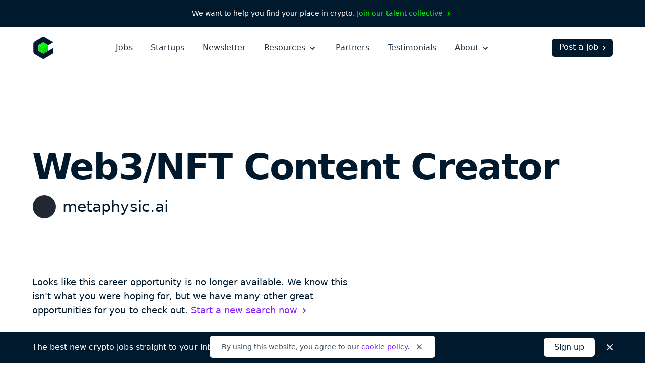

--- FILE ---
content_type: text/html; charset=utf-8
request_url: https://cryptocurrencyjobs.co/marketing/metaphysic-ai-web3-nft-content-creator/
body_size: 17951
content:
<!doctype html><html lang=en><head><meta charset=utf-8><meta content="IE=Edge" http-equiv=X-UA-Compatible><meta name=viewport content="width=device-width,initial-scale=1"><title>Web3/NFT Content Creator at metaphysic.ai - Cryptocurrency Jobs</title>
<meta name=description content="metaphysic.ai is looking to hire a Web3/NFT Content Creator to join their team. This is a full-time position that is 100% remote with no geographical restrictions. Work remotely from anywhere."><link rel=canonical href=https://cryptocurrencyjobs.co/marketing/metaphysic-ai-web3-nft-content-creator/><link rel=search href=/opensearch.xml type=application/opensearchdescription+xml title="Search Cryptocurrency Jobs"><link rel=preload as=style href="/css/styles.min.734e0b6772451ed169967c1b0093b5ad57a64acc38724930335955bd2c3e8659.css"><link rel=stylesheet href="/css/styles.min.734e0b6772451ed169967c1b0093b5ad57a64acc38724930335955bd2c3e8659.css"><style>@media screen and (max-width:640px){.navbar-burger.is-active>.icon-close,.navbar-menu.is-active{display:block!important}.navbar-burger.is-active>.icon-open{display:none!important}}</style><link rel=apple-touch-icon sizes=180x180 href=/favicons/apple-touch-icon.png><link rel=icon type=image/png sizes=32x32 href=/favicons/favicon-32x32.png><link rel=icon type=image/png sizes=16x16 href=/favicons/favicon-16x16.png><link rel=icon href=/favicons/favicon.ico><link rel=manifest href=/favicons/manifest.json><link rel=mask-icon href=/favicons/safari-pinned-tab.svg color=#01192d><meta name=theme-color content="#ffffff"><meta property="og:type" content="website"><meta property="og:site_name" content="Cryptocurrency Jobs"><meta property="og:title" content="Web3/NFT Content Creator at metaphysic.ai"><meta property="og:description" content="metaphysic.ai is looking to hire a Web3/NFT Content Creator to join their team. This is a full-time position that is 100% remote with no geographical restrictions. Work remotely from anywhere."><meta property="og:image" content="https://cryptocurrencyjobs.co/startups/assets/logos/placeholder.cc5728517d55a32c6989ad8e01d5eda488f5fa10ea9ce47110e0a49a07830ab7.jpg"><meta property="og:url" content="https://cryptocurrencyjobs.co/marketing/metaphysic-ai-web3-nft-content-creator/"><meta name=twitter:card content="summary"><meta name=twitter:site content="jobsincrypto"><meta name=twitter:creator content="@3reps"><meta name=twitter:dnt content="on"><script>window.minimalAnalytics={trackingId:"G-C8DXH0JDC3",autoTrack:!0}</script><script async src=/js/google-analytics.min.e5b48614096db3a7c6d2167a8db691c27d8e2249890b982a10a7e3055e7b31e6.js></script></head><body><div class="flex justify-center text-sm text-white font-medium bg-gray-900 px-4 sm:px-6 xl:px-0 py-2 sm:py-4"><div class="flex flex-wrap items-center leading-loose sm:leading-normal">We want to help you find your place in crypto.&nbsp;
<a class="text-green group hover:text-green-darkest transition-colors" href=/talent-collective/>Join our talent collective
<span class=group-hover:hidden aria-hidden=true><svg class="inline h-4 w-4" viewBox="0 0 20 20" fill="currentcolor"><path d="M7.293 14.707a1 1 0 010-1.414L10.586 10 7.293 6.707a1 1 0 011.414-1.414l4 4a1 1 0 010 1.414l-4 4a1 1 0 01-1.414.0z"/></svg>
</span><span class="hidden group-hover:inline" aria-hidden=true><svg class="inline h-4 w-4" viewBox="0 0 20 20" fill="currentcolor"><path d="M10.293 5.293a1 1 0 011.414.0l4 4a1 1 0 010 1.414l-4 4a1 1 0 01-1.414-1.414L12.586 11H5a1 1 0 110-2h7.586l-2.293-2.293a1 1 0 010-1.414z"/></svg></span></a></div></div><header id=header-nav class="bg-white py-5"><div class="lg:max-w-6xl mx-auto px-4 sm:px-6 xl:px-0"><div class="sm:flex sm:items-center"><div class="flex sm:flex-none items-center justify-between"><a href=/ aria-label=Homepage><img id=logo class="h-10 sm:h-11 w-10 sm:w-11" height=44 width=44 src=/images/cryptocurrency-jobs-logo.svg alt="Cryptocurrency Jobs">
<img id=navbar-logo class="hidden h-10 w-10" height=44 width=44 src=/images/cryptocurrency-jobs-logo-darkmode.svg alt="Cryptocurrency Jobs">
</a><button class="flex flex-column sm:hidden text-gray-900 cursor-pointer justify-end navbar-burger" aria-label="Open mobile navigation"><svg class="h-7 w-7 icon-open sm:ml-2 sm:-mr-1 pointer-events-none" aria-hidden="true" fill="currentcolor" height="32" width="32" viewBox="0 0 20 20"><path d="M3 5a1 1 0 011-1h12a1 1 0 110 2H4A1 1 0 013 5zm0 5a1 1 0 011-1h12a1 1 0 110 2H4a1 1 0 01-1-1zm0 5a1 1 0 011-1h12a1 1 0 110 2H4a1 1 0 01-1-1z"/></svg><svg class="hidden h-7 w-7 sm:ml-2 sm:-mr-1 icon-close pointer-events-none text-white" aria-hidden="true" fill="currentcolor" height="32" width="32" viewBox="0 0 20 20"><path d="M4.293 4.293a1 1 0 011.414.0L10 8.586l4.293-4.293a1 1 0 111.414 1.414L11.414 10l4.293 4.293a1 1 0 01-1.414 1.414L10 11.414l-4.293 4.293a1 1 0 01-1.414-1.414L8.586 10 4.293 5.707a1 1 0 010-1.414z"/></svg></button></div><div id=navigation class="hidden sm:flex sm:flex-grow navbar-menu"><nav class="sm:flex sm:items-center sm:mx-auto text-xl sm:text-base mt-16 sm:mt-0"><div class="py-3 sm:py-0"><a class="block text-white sm:text-gray-700 font-medium hover:opacity-75 transition-opacity" href=/>Jobs</a></div><div class="py-3 sm:py-0 sm:ml-4 md:ml-7 xl:ml-9"><a class="block text-white sm:text-gray-700 font-medium hover:opacity-75 transition-opacity" href=/startups/>Startups</a></div><div class="py-3 sm:py-0 sm:ml-4 md:ml-7 xl:ml-9"><a class="block text-white sm:text-gray-700 font-medium hover:opacity-75 transition-opacity" href=/newsletter/>Newsletter</a></div><div class="py-3 sm:py-0 dropdown inline-block sm:relative min-w-full sm:min-w-0 navbar-item z-10 sm:ml-4 md:ml-7 xl:ml-9"><button class="text-white sm:text-gray-700 font-medium dropdown-link inline-flex items-center justify-between menu-button navbar-link min-w-full sm:min-w-0 group focus-visible-only hover:opacity-75 transition-opacity" aria-expanded=false>
Resources
<span><svg class="inline h-6 sm:h-5 w-6 sm:w-5 sm:ml-0.5 md:ml-1 pointer-events-none group-hover:text-gray-200 sm:group-hover:text-current sm:group-hover:opacity-75 transition-opacity" fill="currentcolor" viewBox="0 0 20 20"><path d="M5.293 7.293a1 1 0 011.414.0L10 10.586l3.293-3.293a1 1 0 111.414 1.414l-4 4a1 1 0 01-1.414.0l-4-4a1 1 0 010-1.414z"/></svg></span></button><ul class="hidden sm:absolute dropdown-content sm:text-base font-normal sm:bg-white my-4 sm:mb-0 sm:mt-1 sm:px-5 sm:py-2 sm:shadow-md space-y-3 sm:space-y-0 sm:rounded-md lg:-left-5 sm:origin-top-right sm:right-0 w-100 sm:w-44 xl:w-48 sm:z-20"><li class="dropdown-item group"><a class="block dropdown-link navbar-item text-lg sm:text-base text-white sm:text-gray-600 sm:py-1 md:py-2 hover:text-gray-300 sm:hover:text-purple transition-colors" href=/blog/>Blog
<span class="hidden sm:inline float-right opacity-0 group-hover:opacity-100" aria-hidden=true><svg class="inline h-4 w-4 sm:ml-0.5 sm:md:ml-1" viewBox="0 0 20 20" fill="currentcolor"><path d="M10.293 5.293a1 1 0 011.414.0l4 4a1 1 0 010 1.414l-4 4a1 1 0 01-1.414-1.414L12.586 11H5a1 1 0 110-2h7.586l-2.293-2.293a1 1 0 010-1.414z"/></svg></span></a></li><li class="dropdown-item group"><a class="block dropdown-link navbar-item text-lg sm:text-base text-white sm:text-gray-600 sm:py-1 md:py-2 hover:text-gray-300 sm:hover:text-purple transition-colors" href=/newsletter/>Job Alerts
<span class="hidden sm:inline float-right opacity-0 group-hover:opacity-100" aria-hidden=true><svg class="inline h-4 w-4 sm:ml-0.5 sm:md:ml-1" viewBox="0 0 20 20" fill="currentcolor"><path d="M10.293 5.293a1 1 0 011.414.0l4 4a1 1 0 010 1.414l-4 4a1 1 0 01-1.414-1.414L12.586 11H5a1 1 0 110-2h7.586l-2.293-2.293a1 1 0 010-1.414z"/></svg></span></a></li><li class="dropdown-item group"><a class="block dropdown-link navbar-item text-lg sm:text-base text-white sm:text-gray-600 sm:py-1 md:py-2 hover:text-gray-300 sm:hover:text-purple transition-colors" href=/job-collections/>Job Collections
<span class="hidden sm:inline float-right opacity-0 group-hover:opacity-100" aria-hidden=true><svg class="inline h-4 w-4 sm:ml-0.5 sm:md:ml-1" viewBox="0 0 20 20" fill="currentcolor"><path d="M10.293 5.293a1 1 0 011.414.0l4 4a1 1 0 010 1.414l-4 4a1 1 0 01-1.414-1.414L12.586 11H5a1 1 0 110-2h7.586l-2.293-2.293a1 1 0 010-1.414z"/></svg></span></a></li><li class="dropdown-item group"><a class="block dropdown-link navbar-item text-lg sm:text-base text-white sm:text-gray-600 sm:py-1 md:py-2 hover:text-gray-300 sm:hover:text-purple transition-colors" href=/salaries/>Salaries
<span class="hidden sm:inline float-right opacity-0 group-hover:opacity-100" aria-hidden=true><svg class="inline h-4 w-4 sm:ml-0.5 sm:md:ml-1" viewBox="0 0 20 20" fill="currentcolor"><path d="M10.293 5.293a1 1 0 011.414.0l4 4a1 1 0 010 1.414l-4 4a1 1 0 01-1.414-1.414L12.586 11H5a1 1 0 110-2h7.586l-2.293-2.293a1 1 0 010-1.414z"/></svg></span></a></li><li class="dropdown-item group"><a class="block dropdown-link navbar-item text-lg sm:text-base text-white sm:text-gray-600 sm:py-1 md:py-2 hover:text-gray-300 sm:hover:text-purple transition-colors" href=/talent-collective/>Talent Collective
<span class="hidden sm:inline float-right opacity-0 group-hover:opacity-100" aria-hidden=true><svg class="inline h-4 w-4 sm:ml-0.5 sm:md:ml-1" viewBox="0 0 20 20" fill="currentcolor"><path d="M10.293 5.293a1 1 0 011.414.0l4 4a1 1 0 010 1.414l-4 4a1 1 0 01-1.414-1.414L12.586 11H5a1 1 0 110-2h7.586l-2.293-2.293a1 1 0 010-1.414z"/></svg></span></a></li></ul></div><div class="py-3 sm:py-0 sm:hidden lg:block sm:ml-4 md:ml-7 xl:ml-9"><a class="block text-white sm:text-gray-700 font-medium hover:opacity-75 transition-opacity" href=/partners/>Partners</a></div><div class="py-3 sm:py-0 sm:hidden lg:block sm:ml-4 md:ml-7 xl:ml-9"><a class="block text-white sm:text-gray-700 font-medium hover:opacity-75 transition-opacity" href=/testimonials/>Testimonials</a></div><div class="py-3 sm:py-0 dropdown inline-block sm:relative min-w-full sm:min-w-0 navbar-item z-10 sm:ml-4 md:ml-7 xl:ml-9"><button class="text-white sm:text-gray-700 font-medium dropdown-link inline-flex items-center justify-between menu-button navbar-link min-w-full sm:min-w-0 group focus-visible-only hover:opacity-75 transition-opacity" aria-expanded=false>
About
<span><svg class="inline h-6 sm:h-5 w-6 sm:w-5 sm:ml-0.5 md:ml-1 pointer-events-none group-hover:text-gray-200 sm:group-hover:text-current sm:group-hover:opacity-75 transition-opacity" fill="currentcolor" viewBox="0 0 20 20"><path d="M5.293 7.293a1 1 0 011.414.0L10 10.586l3.293-3.293a1 1 0 111.414 1.414l-4 4a1 1 0 01-1.414.0l-4-4a1 1 0 010-1.414z"/></svg></span></button><ul class="hidden sm:absolute dropdown-content sm:text-base font-normal sm:bg-white my-4 sm:mb-0 sm:mt-1 sm:px-5 sm:py-2 sm:shadow-md space-y-3 sm:space-y-0 sm:rounded-md lg:-left-5 sm:origin-top-right sm:right-0 w-100 sm:w-44 xl:w-48 sm:z-20"><li class="dropdown-item group"><a class="block dropdown-link navbar-item text-lg sm:text-base text-white sm:text-gray-600 sm:py-1 md:py-2 hover:text-gray-300 sm:hover:text-purple transition-colors" href=/about/>About Us
<span class="hidden sm:inline float-right opacity-0 group-hover:opacity-100" aria-hidden=true><svg class="inline h-4 w-4 sm:ml-0.5 sm:md:ml-1" viewBox="0 0 20 20" fill="currentcolor"><path d="M10.293 5.293a1 1 0 011.414.0l4 4a1 1 0 010 1.414l-4 4a1 1 0 01-1.414-1.414L12.586 11H5a1 1 0 110-2h7.586l-2.293-2.293a1 1 0 010-1.414z"/></svg></span></a></li><li class="dropdown-item group"><a class="block dropdown-link navbar-item text-lg sm:text-base text-white sm:text-gray-600 sm:py-1 md:py-2 hover:text-gray-300 sm:hover:text-purple transition-colors" href=/press/>Press
<span class="hidden sm:inline float-right opacity-0 group-hover:opacity-100" aria-hidden=true><svg class="inline h-4 w-4 sm:ml-0.5 sm:md:ml-1" viewBox="0 0 20 20" fill="currentcolor"><path d="M10.293 5.293a1 1 0 011.414.0l4 4a1 1 0 010 1.414l-4 4a1 1 0 01-1.414-1.414L12.586 11H5a1 1 0 110-2h7.586l-2.293-2.293a1 1 0 010-1.414z"/></svg></span></a></li><li class="hidden sm:block md:block lg:hidden dropdown-item group"><a class="block dropdown-link navbar-item text-lg sm:text-base text-white sm:text-gray-600 sm:py-1 md:py-2 hover:text-gray-300 sm:hover:text-purple transition-colors" href=/post-a-job/#pricing>Pricing
<span class="hidden sm:inline float-right opacity-0 group-hover:opacity-100" aria-hidden=true><svg class="inline h-4 w-4 sm:ml-0.5 sm:md:ml-1" viewBox="0 0 20 20" fill="currentcolor"><path d="M10.293 5.293a1 1 0 011.414.0l4 4a1 1 0 010 1.414l-4 4a1 1 0 01-1.414-1.414L12.586 11H5a1 1 0 110-2h7.586l-2.293-2.293a1 1 0 010-1.414z"/></svg></span></a></li><li class="hidden sm:block md:block lg:hidden dropdown-item group"><a class="block dropdown-link navbar-item text-lg sm:text-base text-white sm:text-gray-600 sm:py-1 md:py-2 hover:text-gray-300 sm:hover:text-purple transition-colors" href=/partners/>Partners
<span class="hidden sm:inline float-right opacity-0 group-hover:opacity-100" aria-hidden=true><svg class="inline h-4 w-4 sm:ml-0.5 sm:md:ml-1" viewBox="0 0 20 20" fill="currentcolor"><path d="M10.293 5.293a1 1 0 011.414.0l4 4a1 1 0 010 1.414l-4 4a1 1 0 01-1.414-1.414L12.586 11H5a1 1 0 110-2h7.586l-2.293-2.293a1 1 0 010-1.414z"/></svg></span></a></li><li class="dropdown-item group"><a class="block dropdown-link navbar-item text-lg sm:text-base text-white sm:text-gray-600 sm:py-1 md:py-2 hover:text-gray-300 sm:hover:text-purple transition-colors" href=/testimonials/>Testimonials
<span class="hidden sm:inline float-right opacity-0 group-hover:opacity-100" aria-hidden=true><svg class="inline h-4 w-4 sm:ml-0.5 sm:md:ml-1" viewBox="0 0 20 20" fill="currentcolor"><path d="M10.293 5.293a1 1 0 011.414.0l4 4a1 1 0 010 1.414l-4 4a1 1 0 01-1.414-1.414L12.586 11H5a1 1 0 110-2h7.586l-2.293-2.293a1 1 0 010-1.414z"/></svg></span></a></li><li class="dropdown-item group"><a class="block dropdown-link navbar-item text-lg sm:text-base text-white sm:text-gray-600 sm:py-1 md:py-2 hover:text-gray-300 sm:hover:text-purple transition-colors" href=https://x.com/jobsincrypto target=_blank rel=noopener>Twitter
<span class="hidden sm:inline float-right opacity-0 group-hover:opacity-100" aria-hidden=true><svg class="inline h-4 w-4 sm:ml-0.5 sm:md:ml-1" viewBox="0 0 20 20" fill="currentcolor"><path d="M10.293 5.293a1 1 0 011.414.0l4 4a1 1 0 010 1.414l-4 4a1 1 0 01-1.414-1.414L12.586 11H5a1 1 0 110-2h7.586l-2.293-2.293a1 1 0 010-1.414z"/></svg></span></a></li><li class="dropdown-item group"><a class="block dropdown-link navbar-item text-lg sm:text-base text-white sm:text-gray-600 sm:py-1 md:py-2 hover:text-gray-300 sm:hover:text-purple transition-colors" href=/contact/>Contact Us
<span class="hidden sm:inline float-right opacity-0 group-hover:opacity-100" aria-hidden=true><svg class="inline h-4 w-4 sm:ml-0.5 sm:md:ml-1" viewBox="0 0 20 20" fill="currentcolor"><path d="M10.293 5.293a1 1 0 011.414.0l4 4a1 1 0 010 1.414l-4 4a1 1 0 01-1.414-1.414L12.586 11H5a1 1 0 110-2h7.586l-2.293-2.293a1 1 0 010-1.414z"/></svg></span></a></li></ul></div></nav><div class="block navbar-item text-center mt-10 sm:mt-0 pb-12 sm:pb-0"><a class="block sm:flex sm:items-center text-lg sm:text-base sm:text-white font-medium bg-white sm:bg-gray-900 sm:hover:bg-gray-600 border border-transparent px-5 py-2.5 sm:pb-1.5 sm:pl-3.5 sm:pr-2 sm:pt-1 rounded-md group hover:bg-gray-200 transition-colors" href=/post-a-job/ onclick='trackInternalLink("Nav: Post a Job")'>Post a job
<span class=group-hover:hidden aria-hidden=true><svg class="inline h-4 w-4 ml-0.5 md:ml-1" viewBox="0 0 20 20" fill="currentcolor"><path d="M7.293 14.707a1 1 0 010-1.414L10.586 10 7.293 6.707a1 1 0 011.414-1.414l4 4a1 1 0 010 1.414l-4 4a1 1 0 01-1.414.0z"/></svg>
</span><span class="hidden group-hover:inline" aria-hidden=true><svg class="inline h-4 w-4 ml-0.5 md:ml-1" viewBox="0 0 20 20" fill="currentcolor"><path d="M10.293 5.293a1 1 0 011.414.0l4 4a1 1 0 010 1.414l-4 4a1 1 0 01-1.414-1.414L12.586 11H5a1 1 0 110-2h7.586l-2.293-2.293a1 1 0 010-1.414z"/></svg></span></a></div></div></div></div></header><main class=antialiased><div class="lg:max-w-6xl mx-auto px-4 sm:px-6 xl:px-0"><div class="pt-12 md:pt-32"><h1 class="text-4xl md:text-6xl lg:text-7xl text-gray-900 font-extrabold md:leading-tighter lg:leading-tighter tracking-tight break-words md:break-normal mt-6 md:mt-7">Web3/NFT Content Creator</h1><div class="flex items-center mt-3 md:mt-4"><div class=mr-3><img class="bg-white border border-gray-100 h-9 md:h-12 w-9 md:w-12 lazyload rounded-full" src=/startups/assets/logos/placeholder.cc5728517d55a32c6989ad8e01d5eda488f5fa10ea9ce47110e0a49a07830ab7.jpg srcset=[data-uri] data-sizes=auto data-src=/startups/assets/logos/placeholder.cc5728517d55a32c6989ad8e01d5eda488f5fa10ea9ce47110e0a49a07830ab7.jpg data-srcset="
                  /startups/assets/logos/placeholder.cc5728517d55a32c6989ad8e01d5eda488f5fa10ea9ce47110e0a49a07830ab7_hu_9f1cef5890a1e00d.jpg 48w,
                  /startups/assets/logos/placeholder.cc5728517d55a32c6989ad8e01d5eda488f5fa10ea9ce47110e0a49a07830ab7_hu_2717f77dda6b6855.jpg 96w" height=400 width=400 alt="metaphysic.ai logo"></div><h2 class="text-xl md:text-3xl text-gray-900 font-medium leading-none sm:leading-none md:leading-none break-words md:break-normal">metaphysic.ai</h2></div></div><div class="pb-20 pt-10 md:py-24 lg:py-28"><div class="max-w-prose col-span-3 mb-10"><div class="text-gray-900 sm:text-lg leading-relaxed"><p class=font-medium>Looks like this career opportunity is no longer available. We know this
isn't what you were hoping for, but we have many other great opportunities
for you to check out.
<a class="inline-flex items-center text-purple group hover:text-gray-900 transition-colors" href=/>Start a new search now
<span class=group-hover:hidden aria-hidden=true><svg class="inline h-5 w-5 sm:ml-0.5 md:ml-1" viewBox="0 0 20 20" fill="currentcolor"><path d="M7.293 14.707a1 1 0 010-1.414L10.586 10 7.293 6.707a1 1 0 011.414-1.414l4 4a1 1 0 010 1.414l-4 4a1 1 0 01-1.414.0z"/></svg>
</span><span class="hidden group-hover:inline" aria-hidden=true><svg class="inline h-5 w-5 sm:ml-0.5 md:ml-1" viewBox="0 0 20 20" fill="currentcolor"><path d="M10.293 5.293a1 1 0 011.414.0l4 4a1 1 0 010 1.414l-4 4a1 1 0 01-1.414-1.414L12.586 11H5a1 1 0 110-2h7.586l-2.293-2.293a1 1 0 010-1.414z"/></svg></span></a></p></div></div><div class="lg:max-w-5xl grid lg:grid-cols-4" style="grid-template-rows:auto 1fr"><div class="lg:col-span-3 row-start-2 lg:row-span-3 mt-20 lg:mt-0"><div class=prose><h2 id=about-us>About Us</h2><p>From the Metaverse and NFTs, to Hollywood movies and innovations in advertising, our AI technologies are helping creators move beyond the uncanny valley, generating hyperreal experiences and virtual identities, that people ❤️ !</p><p>Run by experienced Founders and backed by some of the top investors in the world, we&rsquo;ve only just started defining the next generation of ethical content creation on our mission to build the future of hyperreal synthetic media.</p><h2 id=the-role>The Role</h2><p>Metaphysic is looking for a NFT / Web 3.0 Multimedia Content Creator. We understand how important content is to building a great community — you&rsquo;ll be front and centre in crafting everything we work on, and your work will directly impact our success!</p><h2 id=responsibilities>Responsibilities</h2><ul><li>Generate and execute on content ideas to grow our community in creative, engaging ways</li><li>Create multimedia content for TikTok, & Twitter & Discord</li><li>Work with content creators and influencers to create highly engaging, channel appropriate content</li><li>Work internally with marketing, content, production and product teams to generate content & feedback</li><li>Manage content calendar across multiple channels (TikTok, & Twitter & Discord, etc.)</li><li>Run A/B tests - experiment and iterate on successful strategies</li><li>Other marketing related tasks, as required</li></ul><h2 id=required-experience>Required Experience ✅</h2><ul><li>2-5 years as a content creator preferably within the Web3 space</li><li>A portfolio of work with an ability to step into many different voices for brands / products ️</li><li>Experience using video editing and visual design software to create video and visual design elements for social media and other channels</li><li>Experience crafting engaging narratives and go-to-market media content strategies for a range of audiences across different channels (Discord, Twitter, Instagram, etc.)</li><li>Native or fluent English</li></ul><h2 id=about-you>About You</h2><ul><li>A proactive work ethic with a sense of humour</li><li>The ability to handle a high volume of deliverables simultaneously.</li><li>A passion for synthetic media, NFTs, and Web3 is a must - we want you to be as excited about the future of these revolutionary technologies as we are!</li></ul></div><div class="mt-14 md:mt-20"><span class="inline-block w-full sm:w-auto sm:w-auto cursor-not-allowed text-white font-semibold text-center bg-purple border border-transparent opacity-50 px-10 py-2.5 rounded-md">Apply now</span><p class="max-w-prose text-gray-600 italic leading-relaxed mt-4">Please let <span class=font-semibold>metaphysic.ai</span> know you found this position on Cryptocurrency Jobs as a way to support us so we can keep providing you with quality crypto jobs.</p></div></div><div class="lg:col-start-4 row-start-1 lg:row-start-1"><div><h3 class="text-xs text-gray-500 font-medium tracking-wide uppercase">Location</h3><ul class="text-gray-600 leading-relaxed mt-1"><li class=inline><a class="hover:text-purple transition-colors" href=/remote/>Remote</a></li></ul></div><div class=mt-6><h3 class="text-xs text-gray-500 font-medium tracking-wide uppercase">Job type</h3><ul class="text-gray-600 leading-relaxed mt-1"><li class=inline-block><a class="hover:text-purple transition-colors" href=/full-time/>Full-Time</a></li></ul></div><div class=mt-6><h3 class="text-xs text-gray-500 font-medium tracking-wide uppercase">Role</h3><div class="text-gray-600 mt-1"><a class="hover:text-purple transition-colors" href=/marketing/>Marketing</a></div></div><div class=mt-6><h3 class="text-xs text-gray-500 font-medium tracking-wide uppercase">Compensation</h3><div class="text-gray-600 mt-1"><span>£25K – £90K</span></div></div><div class=mt-6><h3 class="text-xs text-gray-500 font-medium tracking-wide uppercase">Keywords</h3><ul class="text-gray-600 leading-relaxed mt-1"><li class=inline>Content Creator</li><li class=inline><span aria-hidden=true>,</span>
<a class="hover:text-purple transition-colors" href=/content-marketing/>Content Marketing</a></li><li class=inline><span aria-hidden=true>,</span>
<a class="hover:text-purple transition-colors" href=/metaverse/>Metaverse</a></li><li class=inline><span aria-hidden=true>,</span>
<a class="hover:text-purple transition-colors" href=/nft/>NFT</a></li><li class=inline><span aria-hidden=true>,</span>
<a class="hover:text-purple transition-colors" href=/non-tech/>Non-Tech</a></li><li class=inline><span aria-hidden=true>,</span>
<a class="hover:text-purple transition-colors" href=/social-media-marketing/>Social Media Marketing</a></li><li class=inline><span aria-hidden=true>,</span>
<a class="hover:text-purple transition-colors" href=/web3/>Web3</a></li></ul></div><div class=mt-6><h3 class="text-xs text-gray-500 font-medium tracking-wide uppercase">Share</h3><ul class="text-gray-600 leading-relaxed mt-2"><li class="inline-block mr-3 md:mr-2"><a class="text-gray-500 hover:text-purple transition-colors" href="https://www.facebook.com/sharer/sharer.php?u=https%3a%2f%2fcryptocurrencyjobs.co%2fmarketing%2fmetaphysic-ai-web3-nft-content-creator%2f" target=_blank rel="noopener noreferrer"><svg class="h-5 w-5 lazyload rounded-md" aria-label="Facebook" role="img" viewBox="0 0 512 512"><rect fill="currentcolor" height="512" width="512" rx="15%"/><path fill="#fff" d="M355.6 330l11.4-74h-71v-48c0-20.2 9.9-40 41.7-40H370v-63s-29.3-5-57.3-5c-58.5.0-96.7 35.4-96.7 99.6V256h-65v74h65v182h80V330h59.6z"/></svg>
<span class=sr-only>Share on Facebook</span></a></li><li class="inline-block mr-3 md:mr-2"><a class="text-gray-500 hover:text-purple transition-colors" href="https://twitter.com/intent/tweet/?text=metaphysic.ai%20is%20hiring%20a%20remote%20Web3%2fNFT%20Content%20Creator&amp;url=https%3a%2f%2fcryptocurrencyjobs.co%2fmarketing%2fmetaphysic-ai-web3-nft-content-creator%2f&via=jobsincrypto" target=_blank rel="noopener noreferrer"><svg class="h-5 w-5 lazyload rounded-md" aria-label="Twitter" role="img" viewBox="0 0 512 512"><rect fill="currentcolor" height="512" width="512" rx="15%"/><path fill="#fff" d="M437 152a72 72 0 01-40 12 72 72 0 0032-40 72 72 0 01-45 17 72 72 0 00-122 65 2e2 2e2.0 01-145-74 72 72 0 0022 94 72 72 0 01-32-7 72 72 0 0056 69 72 72 0 01-32 1 72 72 0 0067 50A2e2 2e2.0 0193 368a2e2 2e2.0 00309-179 2e2 2e2.0 0035-37"/></svg>
<span class=sr-only>Share on Twitter</span></a></li><li class="inline-block mr-3 md:mr-2"><a class="text-gray-500 hover:text-purple transition-colors" href="https://www.linkedin.com/shareArticle?mini=true&amp;source=Cryptocurrency%20Jobs&amp;title=Web3%2fNFT%20Content%20Creator&amp;url=https%3a%2f%2fcryptocurrencyjobs.co%2fmarketing%2fmetaphysic-ai-web3-nft-content-creator%2f" target=_blank rel="noopener noreferrer"><svg class="h-5 w-5 rounded-md" fill="#fff" aria-label="LinkedIn" role="img" viewBox="0 0 512 512"><rect fill="currentcolor" height="512" width="512" rx="15%"/><circle cx="142" cy="138" r="37"/><path stroke="#fff" stroke-width="66" d="M244 194v198M142 194v198"/><path d="M276 282c0-20 13-40 36-40 24 0 33 18 33 45v105h66V279c0-61-32-89-76-89-34 0-51 19-59 32"/></svg>
<span class=sr-only>Share on LinkedIn</span></a></li><li class=inline-block><a class="text-gray-500 hover:text-purple transition-colors" href="/cdn-cgi/l/email-protection#[base64]" target=_blank rel="noopener noreferrer"><svg class="h-5 w-5 rounded-md" aria-label="Email" role="img" viewBox="0 0 512 512"><rect fill="currentcolor" height="512" width="512" rx="15%"/><rect fill="#fff" height="256" width="356" x="78" y="128" rx="8%"/><path fill="none" stroke="teal" stroke-width="20" d="M434 128 269 292c-7 8-19 8-26 0L78 128m0 256 129-128m227 128L305 256"/></svg>
<span class=sr-only>Share by Email</span></a></li></ul></div><div class=mt-12><span class="inline-block w-full sm:w-auto sm:w-auto cursor-not-allowed text-white font-semibold text-center bg-purple border border-transparent opacity-50 px-10 py-2.5 rounded-md">Apply now</span><p class="max-w-prose text-gray-600 italic leading-relaxed mt-4">Please let <span class=font-semibold>metaphysic.ai</span> know you found this position on Cryptocurrency Jobs as a way to support us so we can keep providing you with quality crypto jobs.</p></div></div><div class="lg:col-start-4 row-start-3 lg:row-start-2"><div class="mt-14 sm:mt-12"><h3 class="text-xs text-gray-500 font-medium tracking-wide uppercase">About metaphysic.ai</h3><div class="text-gray-600 mt-1"><p><a class="hover:text-purple transition-colors" href=https://metaphysic.ai/ target=_blank rel=noopener>Website</a></p></div></div><div class="hidden lg:block mt-10"><a class="inline-flex items-center text-gray-600 group hover:text-purple transition-colors" href=/>Back to all crypto jobs
<span class=group-hover:hidden aria-hidden=true><svg class="inline h-5 w-5 sm:ml-0.5 md:ml-1" viewBox="0 0 20 20" fill="currentcolor"><path d="M7.293 14.707a1 1 0 010-1.414L10.586 10 7.293 6.707a1 1 0 011.414-1.414l4 4a1 1 0 010 1.414l-4 4a1 1 0 01-1.414.0z"/></svg>
</span><span class="hidden group-hover:inline" aria-hidden=true><svg class="inline h-5 w-5 sm:ml-0.5 md:ml-1" viewBox="0 0 20 20" fill="currentcolor"><path d="M10.293 5.293a1 1 0 011.414.0l4 4a1 1 0 010 1.414l-4 4a1 1 0 01-1.414-1.414L12.586 11H5a1 1 0 110-2h7.586l-2.293-2.293a1 1 0 010-1.414z"/></svg></span></a></div></div></div></div></div><section class="bg-gray-50 py-20 md:py-24 lg:py-32"><div class="lg:max-w-6xl mx-auto px-4 sm:px-6 xl:px-0"><p class="md:text-lg text-gray-700 text-center">Not what you're looking for?</p><h2 class="text-3xl md:text-5xl lg:text-6xl text-gray-900 font-extrabold md:leading-tighter lg:leading-tighter text-center tracking-tight mt-1 md:mt-2">Check out these similar roles</h2><div class="grid grid-cols-1 sm:grid-cols-2 md:grid-cols-3 lg:grid-cols-4 gap-8 mt-16 md:mt-20"><a class="flex flex-col bg-white p-6 rounded-md shadow-md hover:shadow-lg transition-shadow" href=/marketing/redstone-cmo/><img class="h-12 md:h-14 w-12 md:w-14 bg-white border border-gray-100 lazyload rounded-full" src=/startups/assets/logos/redstone.02b76d0a3afb970d3eb400673417d11c3856af8bdf9e029d756955e02dedce76.jpeg srcset="[data-uri]" data-sizes=auto data-src=/startups/assets/logos/redstone.02b76d0a3afb970d3eb400673417d11c3856af8bdf9e029d756955e02dedce76.jpeg data-srcset="
                      /startups/assets/logos/redstone.02b76d0a3afb970d3eb400673417d11c3856af8bdf9e029d756955e02dedce76_hu_92709e4d7e8e7e92.jpeg 56w,
                      /startups/assets/logos/redstone.02b76d0a3afb970d3eb400673417d11c3856af8bdf9e029d756955e02dedce76_hu_17bb58f220be2f86.jpeg 112w" height=200 width=200 alt="metaphysic.ai logo"><h3 class="text-xl text-gray-800 font-bold leading-tight mt-8">CMO</h3><h4 class="flex-grow text-gray-600 mt-1">RedStone</h4></a><a class="flex flex-col bg-white p-6 rounded-md shadow-md hover:shadow-lg transition-shadow" href=/marketing/find-satoshi-lab-content-creator/><img class="h-12 md:h-14 w-12 md:w-14 bg-white border border-gray-100 lazyload rounded-full" src=/startups/assets/logos/find-satoshi-lab.19bceb974d40a165b027697697c59cf0058a74bff3c716ea4e915973068541d3.png srcset="[data-uri]" data-sizes=auto data-src=/startups/assets/logos/find-satoshi-lab.19bceb974d40a165b027697697c59cf0058a74bff3c716ea4e915973068541d3.png data-srcset="
                      /startups/assets/logos/find-satoshi-lab.19bceb974d40a165b027697697c59cf0058a74bff3c716ea4e915973068541d3_hu_2232e539508e8297.png 56w,
                      /startups/assets/logos/find-satoshi-lab.19bceb974d40a165b027697697c59cf0058a74bff3c716ea4e915973068541d3_hu_a3855695935d46f4.png 112w" height=400 width=400 alt="metaphysic.ai logo"><h3 class="text-xl text-gray-800 font-bold leading-tight mt-8">Content Creator</h3><h4 class="flex-grow text-gray-600 mt-1">Find Satoshi Lab</h4></a><a class="flex flex-col bg-white p-6 rounded-md shadow-md hover:shadow-lg transition-shadow" href=/marketing/green-dots-ct-native-writer-x-twitter/><img class="h-12 md:h-14 w-12 md:w-14 bg-white border border-gray-100 lazyload rounded-full" src=/startups/assets/logos/green-dots.635a07cabee8187c697b2586163ff161ddabe0d16db8c83ff183a40ec2914790.png srcset="[data-uri]" data-sizes=auto data-src=/startups/assets/logos/green-dots.635a07cabee8187c697b2586163ff161ddabe0d16db8c83ff183a40ec2914790.png data-srcset="
                      /startups/assets/logos/green-dots.635a07cabee8187c697b2586163ff161ddabe0d16db8c83ff183a40ec2914790_hu_1ba5edd8d2aa5edf.png 56w,
                      /startups/assets/logos/green-dots.635a07cabee8187c697b2586163ff161ddabe0d16db8c83ff183a40ec2914790_hu_881ac0ec76f37b9c.png 112w" height=400 width=400 alt="metaphysic.ai logo"><h3 class="text-xl text-gray-800 font-bold leading-tight mt-8">CT Native Writer (X / Twitter)</h3><h4 class="flex-grow text-gray-600 mt-1">Green Dots</h4></a><a class="flex flex-col bg-white p-6 rounded-md shadow-md hover:shadow-lg transition-shadow" href=/marketing/joyride-head-of-growth/><img class="h-12 md:h-14 w-12 md:w-14 bg-white border border-gray-100 lazyload rounded-full" src=/startups/assets/logos/joyride.b18c61731b99a8e5c35f23301318cb91d23a7841239b9ab65afa3e7630a851df.jpg srcset="[data-uri]" data-sizes=auto data-src=/startups/assets/logos/joyride.b18c61731b99a8e5c35f23301318cb91d23a7841239b9ab65afa3e7630a851df.jpg data-srcset="
                      /startups/assets/logos/joyride.b18c61731b99a8e5c35f23301318cb91d23a7841239b9ab65afa3e7630a851df_hu_4ebc2597fe8025d0.jpg 56w,
                      /startups/assets/logos/joyride.b18c61731b99a8e5c35f23301318cb91d23a7841239b9ab65afa3e7630a851df_hu_f8fef0d56097dc6c.jpg 112w" height=400 width=400 alt="metaphysic.ai logo"><h3 class="text-xl text-gray-800 font-bold leading-tight mt-8">Head of Growth</h3><h4 class="flex-grow text-gray-600 mt-1">Joyride</h4></a><a class="flex flex-col bg-white p-6 rounded-md shadow-md hover:shadow-lg transition-shadow" href=/marketing/manta-network-marketing-associate/><img class="h-12 md:h-14 w-12 md:w-14 bg-white border border-gray-100 lazyload rounded-full" src=/startups/assets/logos/manta-network.23a1bc5a4b12efb58148c6c4b304ab90d0535a11f431d024cfb1a820564eb9db.jpg srcset="[data-uri]" data-sizes=auto data-src=/startups/assets/logos/manta-network.23a1bc5a4b12efb58148c6c4b304ab90d0535a11f431d024cfb1a820564eb9db.jpg data-srcset="
                      /startups/assets/logos/manta-network.23a1bc5a4b12efb58148c6c4b304ab90d0535a11f431d024cfb1a820564eb9db_hu_bdb293c90c62ed93.jpg 56w,
                      /startups/assets/logos/manta-network.23a1bc5a4b12efb58148c6c4b304ab90d0535a11f431d024cfb1a820564eb9db_hu_a65d36d2cb4e882c.jpg 112w" height=400 width=400 alt="metaphysic.ai logo"><h3 class="text-xl text-gray-800 font-bold leading-tight mt-8">Marketing Associate</h3><h4 class="flex-grow text-gray-600 mt-1">Manta Network</h4></a><a class="flex flex-col bg-white p-6 rounded-md shadow-md hover:shadow-lg transition-shadow" href=/marketing/logos-logos-campaign-director/><img class="h-12 md:h-14 w-12 md:w-14 bg-white border border-gray-100 lazyload rounded-full" src=/startups/assets/logos/logos.a7eedd714a663de6ed2c956682462a671fb1d29d23aa8924e57a73747b380f66.jpg srcset=[data-uri] data-sizes=auto data-src=/startups/assets/logos/logos.a7eedd714a663de6ed2c956682462a671fb1d29d23aa8924e57a73747b380f66.jpg data-srcset="
                      /startups/assets/logos/logos.a7eedd714a663de6ed2c956682462a671fb1d29d23aa8924e57a73747b380f66_hu_6134c4eccffd3224.jpg 56w,
                      /startups/assets/logos/logos.a7eedd714a663de6ed2c956682462a671fb1d29d23aa8924e57a73747b380f66_hu_79efd78e62568a30.jpg 112w" height=400 width=400 alt="metaphysic.ai logo"><h3 class="text-xl text-gray-800 font-bold leading-tight mt-8">Logos Campaign Director</h3><h4 class="flex-grow text-gray-600 mt-1">Logos</h4></a><a class="flex flex-col bg-white p-6 rounded-md shadow-md hover:shadow-lg transition-shadow" href=/marketing/dia-growth-marketing-associate/><img class="h-12 md:h-14 w-12 md:w-14 bg-white border border-gray-100 lazyload rounded-full" src=/startups/assets/logos/dia.90c28ccd59da8285d283614a4e4584a0804282c8c3828c9a3110c7c317f5114f.jpg srcset="[data-uri]" data-sizes=auto data-src=/startups/assets/logos/dia.90c28ccd59da8285d283614a4e4584a0804282c8c3828c9a3110c7c317f5114f.jpg data-srcset="
                      /startups/assets/logos/dia.90c28ccd59da8285d283614a4e4584a0804282c8c3828c9a3110c7c317f5114f_hu_e0bdba58afa2ab4d.jpg 56w,
                      /startups/assets/logos/dia.90c28ccd59da8285d283614a4e4584a0804282c8c3828c9a3110c7c317f5114f_hu_63bd8c6add9cb998.jpg 112w" height=400 width=400 alt="metaphysic.ai logo"><h3 class="text-xl text-gray-800 font-bold leading-tight mt-8">Growth Marketing Associate</h3><h4 class="flex-grow text-gray-600 mt-1">DIA</h4></a><a class="flex flex-col bg-white p-6 rounded-md shadow-md hover:shadow-lg transition-shadow" href=/marketing/quicknode-ecosystem-partner-marketing-manager/><img class="h-12 md:h-14 w-12 md:w-14 bg-white border border-gray-100 lazyload rounded-full" src=/startups/assets/logos/quicknode.34c0962bfcc5a880a13750e4c07ff707763cde8eaf6b138cb009b701fe4f8a2a.png srcset="[data-uri]" data-sizes=auto data-src=/startups/assets/logos/quicknode.34c0962bfcc5a880a13750e4c07ff707763cde8eaf6b138cb009b701fe4f8a2a.png data-srcset="
                      /startups/assets/logos/quicknode.34c0962bfcc5a880a13750e4c07ff707763cde8eaf6b138cb009b701fe4f8a2a_hu_7df73c93476488a2.png 56w,
                      /startups/assets/logos/quicknode.34c0962bfcc5a880a13750e4c07ff707763cde8eaf6b138cb009b701fe4f8a2a_hu_e6866343805a5b3e.png 112w" height=400 width=400 alt="metaphysic.ai logo"><h3 class="text-xl text-gray-800 font-bold leading-tight mt-8">Ecosystem Partner Marketing Manager</h3><h4 class="flex-grow text-gray-600 mt-1">QuickNode</h4></a><a class="flex flex-col bg-white p-6 rounded-md shadow-md hover:shadow-lg transition-shadow" href=/marketing/bitrefill-senior-social-media-manager/><img class="h-12 md:h-14 w-12 md:w-14 bg-white border border-gray-100 lazyload rounded-full" src=/startups/assets/logos/bitrefill.662abb74813ff6183f1c4c0d13fc8ca483f2a09b4a66ad7304083dcfad7f7dcb.jpg srcset="[data-uri]" data-sizes=auto data-src=/startups/assets/logos/bitrefill.662abb74813ff6183f1c4c0d13fc8ca483f2a09b4a66ad7304083dcfad7f7dcb.jpg data-srcset="
                      /startups/assets/logos/bitrefill.662abb74813ff6183f1c4c0d13fc8ca483f2a09b4a66ad7304083dcfad7f7dcb_hu_8c490160d039ad29.jpg 56w,
                      /startups/assets/logos/bitrefill.662abb74813ff6183f1c4c0d13fc8ca483f2a09b4a66ad7304083dcfad7f7dcb_hu_895c0a9ae6a4b5fb.jpg 112w" height=400 width=400 alt="metaphysic.ai logo"><h3 class="text-xl text-gray-800 font-bold leading-tight mt-8">Senior Social Media Manager</h3><h4 class="flex-grow text-gray-600 mt-1">Bitrefill</h4></a><a class="flex flex-col bg-white p-6 rounded-md shadow-md hover:shadow-lg transition-shadow" href=/marketing/base-social-video-content-strategist-contract/><img class="h-12 md:h-14 w-12 md:w-14 bg-white border border-gray-100 lazyload rounded-full" src=/startups/assets/logos/base.ade854c98dee431ae956bac689593e9d9df620e35a6f8a5473ef5004bdf625ab.jpg srcset="[data-uri]" data-sizes=auto data-src=/startups/assets/logos/base.ade854c98dee431ae956bac689593e9d9df620e35a6f8a5473ef5004bdf625ab.jpg data-srcset="
                      /startups/assets/logos/base.ade854c98dee431ae956bac689593e9d9df620e35a6f8a5473ef5004bdf625ab_hu_9771d143493bc2de.jpg 56w,
                      /startups/assets/logos/base.ade854c98dee431ae956bac689593e9d9df620e35a6f8a5473ef5004bdf625ab_hu_bd091f00284db959.jpg 112w" height=400 width=400 alt="metaphysic.ai logo"><h3 class="text-xl text-gray-800 font-bold leading-tight mt-8">Social Video Content Strategist (Contract)</h3><h4 class="flex-grow text-gray-600 mt-1">Base</h4></a><a class="flex flex-col bg-white p-6 rounded-md shadow-md hover:shadow-lg transition-shadow" href=/marketing/bitfinex-content-marketing-manager/><img class="h-12 md:h-14 w-12 md:w-14 bg-white border border-gray-100 lazyload rounded-full" src=/startups/assets/logos/bitfinex.b4eebe9219b6140760060d87a059c6c96bd06ea98b660b2a7ca59045065e8257.jpg srcset="[data-uri]" data-sizes=auto data-src=/startups/assets/logos/bitfinex.b4eebe9219b6140760060d87a059c6c96bd06ea98b660b2a7ca59045065e8257.jpg data-srcset="
                      /startups/assets/logos/bitfinex.b4eebe9219b6140760060d87a059c6c96bd06ea98b660b2a7ca59045065e8257_hu_ff513572daa48b9b.jpg 56w,
                      /startups/assets/logos/bitfinex.b4eebe9219b6140760060d87a059c6c96bd06ea98b660b2a7ca59045065e8257_hu_79de27906a845d89.jpg 112w" height=400 width=400 alt="metaphysic.ai logo"><h3 class="text-xl text-gray-800 font-bold leading-tight mt-8">Content Marketing Manager</h3><h4 class="flex-grow text-gray-600 mt-1">Bitfinex</h4></a><a class="flex flex-col bg-white p-6 rounded-md shadow-md hover:shadow-lg transition-shadow" href=/marketing/the-block-social-media-intern/><img class="h-12 md:h-14 w-12 md:w-14 bg-white border border-gray-100 lazyload rounded-full" src=/startups/assets/logos/the-block.938a769d4168239426840463b2c491efeda09ce8d7286e00c8c044fe91750531.jpg srcset="[data-uri]" data-sizes=auto data-src=/startups/assets/logos/the-block.938a769d4168239426840463b2c491efeda09ce8d7286e00c8c044fe91750531.jpg data-srcset="
                      /startups/assets/logos/the-block.938a769d4168239426840463b2c491efeda09ce8d7286e00c8c044fe91750531_hu_d5f3f96aefec4798.jpg 56w,
                      /startups/assets/logos/the-block.938a769d4168239426840463b2c491efeda09ce8d7286e00c8c044fe91750531_hu_bd2eaca2f9e947fb.jpg 112w" height=400 width=400 alt="metaphysic.ai logo"><h3 class="text-xl text-gray-800 font-bold leading-tight mt-8">Social Media Intern</h3><h4 class="flex-grow text-gray-600 mt-1">The Block</h4></a></div><div class="mt-16 md:mt-24 text-center"><a class="inline-flex items-center text-lg md:text-xl text-purple font-medium group hover:text-gray-900 transition-colors" href=/>Back to all crypto jobs
<span class=group-hover:hidden aria-hidden=true><svg class="inline h-5 w-5 sm:ml-0.5 md:ml-1" viewBox="0 0 20 20" fill="currentcolor"><path d="M7.293 14.707a1 1 0 010-1.414L10.586 10 7.293 6.707a1 1 0 011.414-1.414l4 4a1 1 0 010 1.414l-4 4a1 1 0 01-1.414.0z"/></svg>
</span><span class="hidden group-hover:inline" aria-hidden=true><svg class="inline h-5 w-5 sm:ml-0.5 md:ml-1" viewBox="0 0 20 20" fill="currentcolor"><path d="M10.293 5.293a1 1 0 011.414.0l4 4a1 1 0 010 1.414l-4 4a1 1 0 01-1.414-1.414L12.586 11H5a1 1 0 110-2h7.586l-2.293-2.293a1 1 0 010-1.414z"/></svg></span></a></div></div></section></main><div class="antialiased bg-gray-900 py-20 md:py-32"><div class="lg:max-w-6xl mx-auto px-4 sm:px-6 xl:px-0 text-center"><p class="md:text-lg text-gray-300">Join us</p><h2 class="md:max-w-3xl mx-auto text-3xl md:text-5xl lg:text-6xl text-white font-extrabold md:leading-tighter lg:leading-tighter tracking-tight mt-1 md:mt-2">The decentralized future needs you.</h2><div class="max-w-lg mx-auto mt-16"><form action=https://cryptocurrencyjobs.substack.com/api/v1/import/form/ method=post class="sm:flex justify-center mt-2 placeholder-gray-400" target=_blank rel=noopener><input type=hidden name=first_url value=https://cryptocurrencyjobs.co/>
<input type=hidden name=first_referrer value=https://cryptocurrencyjobs.co/>
<input type=hidden name=current_url value=https://cryptocurrencyjobs.co/>
<input type=hidden name=current_referrer value=https://cryptocurrencyjobs.co/>
<input type=hidden name=source value=embed>
<input type=email name=email placeholder="Enter your email" title="Your email address" required class="w-full sm:max-w-md bg-white text-gray-600 border border-transparent px-4 py-2.5 rounded-md">
<button type=submit class="bg-purple sm:h-auto sm:ml-2 mt-4 sm:mt-0 w-full sm:w-auto hover:bg-purple-dark text-white border border-transparent font-semibold px-5 py-2.5 rounded-md transition-colors" onclick='trackOutboundLink("Newsletter")'>
Subscribe</button></form></div></div></div><footer class="text-gray-700 pt-24 md:pt-32"><div class="md:max-w-6xl mx-auto px-4 sm:px-6 xl:px-0"><nav class="flex flex-wrap"><div class="w-full lg:w-1/4 mb-8"><a href=/ aria-label="Go to Cryptocurrency Jobs homepage"><img class="h-10 sm:h-11 w-10 sm:w-11 lazyload" height=44 width=44 src=/images/cryptocurrency-jobs-logo.svg alt="Cryptocurrency Jobs"></a></div><div class="w-1/2 sm:w-1/4 lg:w-3/16 mb-10 md:mb-2 sm:pr-4 md:pr-0"><h2 class="text-sm text-gray-600 mb-3">Roles</h2><ul class="space-y-2 sm:space-y-3"><li><h3><a class="hover:text-purple transition-colors" href=/customer-support/>Customer Support</a></h3></li><li><h3><a class="hover:text-purple transition-colors" href=/design/>Design</a></h3></li><li><h3><a class="hover:text-purple transition-colors" href=/engineering/>Engineering</a></h3></li><li><h3><a class="hover:text-purple transition-colors" href=/entry-level/>Entry-Level</a></h3></li><li><h3><a class="hover:text-purple transition-colors" href=/finance/>Finance</a></h3></li><li><h3><a class="hover:text-purple transition-colors" href=/internship/>Internships</a></h3></li><li><h3><a class="hover:text-purple transition-colors" href=/marketing/>Marketing</a></h3></li><li><h3><a class="hover:text-purple transition-colors" href=/non-tech/>Non-Tech</a></h3></li><li><h3><a class="hover:text-purple transition-colors" href=/operations/>Operations</a></h3></li><li><h3><a class="hover:text-purple transition-colors" href=/product/>Product</a></h3></li><li><h3><a class="hover:text-purple transition-colors" href=/sales/>Sales</a></h3></li><li><h3><a class="hover:text-purple transition-colors" href=/other/>Other</a></h3></li></ul></div><div class="w-1/2 sm:w-1/4 lg:w-3/16 mb-10 md:mb-2 sm:pr-4 md:pr-0"><h2 class="text-sm text-gray-600 mb-3">Collections</h2><ul class="space-y-2 sm:space-y-3"><li><h3><a class="hover:text-purple transition-colors" href=/>Blockchain Jobs</a></h3></li><li><h3><a class="hover:text-purple transition-colors" href=/bitcoin/>Bitcoin Jobs</a></h3></li><li><h3><a class="hover:text-purple transition-colors" href=/cosmos/>Cosmos Jobs</a></h3></li><li><h3><a class="hover:text-purple transition-colors" href=/ethereum/>Ethereum Jobs</a></h3></li><li><h3><a class="hover:text-purple transition-colors" href=/solana/>Solana Jobs</a></h3></li><li><h3><a class="hover:text-purple transition-colors" href=/dao/>DAO Jobs</a></h3></li><li><h3><a class="hover:text-purple transition-colors" href=/defi/>DeFi Jobs</a></h3></li><li><h3><a class="hover:text-purple transition-colors" href=/layer-2/>Layer 2 Jobs</a></h3></li><li><h3><a class="hover:text-purple transition-colors" href=/nft/>NFT Jobs</a></h3></li><li><h3><a class="hover:text-purple transition-colors" href=/remote/>Remote Jobs</a></h3></li><li><h3><a class="hover:text-purple transition-colors" href=/jobs-that-pay-in-crypto/>Pays in Crypto</a></h3></li></ul></div><div class="w-1/2 sm:w-1/4 lg:w-3/16 mb-10 md:mb-2 sm:pr-4 md:pr-0"><h2 class="text-sm text-gray-600 mb-3">Resources</h2><ul class="space-y-2 sm:space-y-3"><li><h3><a class="hover:text-purple transition-colors" href=/blog/>Blog</a></h3></li><li><h3><a class="hover:text-purple transition-colors" href=/post-a-job/>Hiring? Post a Job</a></h3></li><li><h3><a class="hover:text-purple transition-colors" href=/newsletter/>Job Alerts</a></h3></li><li><h3><a class="hover:text-purple transition-colors" href=/job-collections/>Job Collections</a></h3></li><li><h3><a class="hover:text-purple transition-colors" href=/newsletter/>Newsletter</a></h3></li><li><h3><a class="hover:text-purple transition-colors" href=/salaries/>Salaries</a></h3></li><li><h3><a class="hover:text-purple transition-colors" href=/startups/>Startup Directory</a></h3></li><li><h3><a class="hover:text-purple transition-colors" href=/talent-collective/>Talent Collective</a></h3></li></ul></div><div class="w-1/2 sm:w-1/4 lg:w-3/16 mb-10 md:mb-2 sm:pr-4 md:pr-0"><h2 class="text-sm text-gray-600 mb-3">About</h2><ul class="space-y-2 sm:space-y-3"><li><h3><a class="hover:text-purple transition-colors" href=/about/>About Us</a></h3></li><li><h3><a class="hover:text-purple transition-colors" href=/contact/>Advertise</a></h3></li><li><h3><a class="hover:text-purple transition-colors" href=/partners/>Partners</a></h3></li><li><h3><a class="hover:text-purple transition-colors" href=/press/>Press</a></h3></li><li><h3><a class="hover:text-purple transition-colors" href=/post-a-job/#pricing>Pricing</a></h3></li><li><h3><a class="hover:text-purple transition-colors" href=/testimonials/>Testimonials</a></h3></li><li><h3><a class="hover:text-purple transition-colors" href=https://x.com/jobsincrypto target=_blank rel=noopener>Twitter</a></h3></li><li><h3><a class="hover:text-purple transition-colors" href=/contact/>Contact Us</a></h3></li></ul></div></nav></div><div class="bg-white py-6 md:pb-8 md:pt-4 mt-10 md:mt-20"><div class="md:max-w-6xl mx-auto flex flex-col px-4 sm:px-6 xl:px-0"><div class="sm:flex sm:items-center sm:justify-between"><h2 class="sm:mr-20 md:mr-0 text-gray-600">The decentralized future is people. Let's grow your team, together.</h2><div class="sm:min-w-max mt-4 sm:mt-0 text-center"><a class="inline-block w-full sm:min-w-max text-white font-semibold bg-purple border border-transparent px-5 py-2.5 rounded-md hover:bg-gray-900 transition-colors" href=/post-a-job/>Post a job</a></div></div><p class="text-sm text-gray-600 mt-8 sm:mt-4 md:mt-0">© 2026 Cryptocurrency Jobs<span>&nbsp;|</span>
<a class="hover:text-purple transition-colors" href=/terms/>Legal</a></p></div></div></footer><div class="bg-gray-900 bottom-0 hidden newsletter-banner sticky z-40"><div class="max-w-6xl mx-auto pb-6 sm:pb-3 pt-3 px-4 sm:px-6 xl:px-0"><div class="flex flex-wrap items-center justify-between"><div class="flex-1 flex items-center w-0"><p class="text-white font-medium"><span>The best new crypto jobs</span>
<span class="hidden md:inline">straight to your inbox</span></p></div><div class="flex-shrink-0 mt-2 sm:mt-0 order-3 sm:order-2 w-full sm:w-auto"><a class="flex items-center justify-center text-gray-900 font-medium bg-white border border-transparent px-5 py-1.5 rounded-md hover:text-white hover:bg-purple transition-colors" href=/newsletter/>Sign up</a></div><div class="newsletter-banner-close flex-shrink-0 sm:ml-3 order-2 sm:order-3"><button class="flex -mr-3 p-2 rounded-md">
<span class=sr-only>Dismiss</span><svg class="h-5 w-5 text-gray-100 hover:opacity-75 transition-opacity" aria-hidden="true" fill="currentcolor" viewBox="0 0 20 20"><path fill-rule="evenodd" d="M4.293 4.293a1 1 0 011.414.0L10 8.586l4.293-4.293a1 1 0 111.414 1.414L11.414 10l4.293 4.293a1 1 0 01-1.414 1.414L10 11.414l-4.293 4.293a1 1 0 01-1.414-1.414L8.586 10 4.293 5.707a1 1 0 010-1.414z"/></svg></button></div></div></div></div><div class="max-w-6xl mx-auto px-4 sm:px-6 xl:px-0"><div class="cookie-notification-banner max-w-max mx-auto bottom-8 sm:bottom-2.5 left-0 right-0 fixed hidden px-4 sm:px-6 xl:px-0 z-50"><div class="bg-white text-gray-600 p-3 sm:px-6 rounded-md shadow-md"><div class="flex items-center justify-between text-sm"><p>By using this website, you agree to our
<a class="text-purple hover:text-gray-900 transition-colors" href=/terms/>cookie policy</a>.</p><button class="cookie-notification-banner-close ml-3">
<span class=sr-only>Dismiss</span><svg class="h-4 w-4 hover:text-gray-900" aria-hidden="true" fill="currentcolor" viewBox="0 0 20 20"><path d="M4.293 4.293a1 1 0 011.414.0L10 8.586l4.293-4.293a1 1 0 111.414 1.414L11.414 10l4.293 4.293a1 1 0 01-1.414 1.414L10 11.414l-4.293 4.293a1 1 0 01-1.414-1.414L8.586 10 4.293 5.707a1 1 0 010-1.414z"/></svg></button></div></div></div></div><script data-cfasync="false" src="/cdn-cgi/scripts/5c5dd728/cloudflare-static/email-decode.min.js"></script><script defer src=/js/nav.min.dd77927f3d69a03b5869e51391c1c21ea9b7b6d519a236e5c830cb403b9604a2.js></script><script async src=/js/cookie-banner.min.f0db8e8abaa8fabadf5e60b7a09f1e5dc133c94f927efdbb2283bf0b0dbcc052.js></script><script defer src=/js/newsletter-banner.min.c51b9844932474d495ab89b06fdf8bf2d5bc2907528fad53f8a4b58e001fb9f0.js></script><script async src=/js/lazysizes.min.js></script><script type=application/ld+json>{"@context":"https://schema.org/","@type":"JobPosting","datePosted":"2022-04-27","validThrough":"2022-05-10","title":"Web3/NFT Content Creator","description":"
    <h2>About Us</h2>
<p>From the Metaverse and NFTs, to Hollywood movies and innovations in advertising, our AI technologies are helping creators move beyond the uncanny valley, generating hyperreal experiences and virtual identities, that people ❤️ !</p>
<p>Run by experienced Founders and backed by some of the top investors in the world, we&rsquo;ve only just started defining the next generation of ethical content creation on our mission to build the future of hyperreal synthetic media.</p>
<h2>The Role</h2>
<p>Metaphysic is looking for a NFT / Web 3.0 Multimedia Content Creator. We understand how important content is to building a great community — you&rsquo;ll be front and centre in crafting everything we work on, and your work will directly impact our success!</p>
<h2>Responsibilities</h2>
<ul>
<li>Generate and execute on content ideas to grow our community in creative, engaging ways</li>
<li>Create multimedia content for TikTok, &amp; Twitter &amp; Discord</li>
<li>Work with content creators and influencers to create highly engaging, channel appropriate content</li>
<li>Work internally with marketing, content, production and product teams to generate content &amp; feedback</li>
<li>Manage content calendar across multiple channels (TikTok, &amp; Twitter &amp; Discord, etc.)</li>
<li>Run A/B tests - experiment and iterate on successful strategies</li>
<li>Other marketing related tasks, as required</li>
</ul>
<h2>Required Experience ✅</h2>
<ul>
<li>2-5 years as a content creator preferably within the Web3 space</li>
<li>A portfolio of work with an ability to step into many different voices for brands / products ️</li>
<li>Experience using video editing and visual design software to create video and visual design elements for social media and other channels</li>
<li>Experience crafting engaging narratives and go-to-market media content strategies for a range of audiences across different channels (Discord, Twitter, Instagram, etc.)</li>
<li>Native or fluent English</li>
</ul>
<h2>About You</h2>
<ul>
<li>A proactive work ethic with a sense of humour</li>
<li>The ability to handle a high volume of deliverables simultaneously.</li>
<li>A passion for synthetic media, NFTs, and Web3 is a must - we want you to be as excited about the future of these revolutionary technologies as we are!</li>
</ul>
","employmentType":["FULL_TIME"],"hiringOrganization":{"@type":"Organization","name":"metaphysic.ai","sameAs":["https://metaphysic.ai/"],"logo":"https://cryptocurrencyjobs.co/startups/assets/logos/placeholder.cc5728517d55a32c6989ad8e01d5eda488f5fa10ea9ce47110e0a49a07830ab7.jpg"},"jobLocationType":"TELECOMMUTE","applicantLocationRequirements":{"@type":"Country","name":"Anywhere"},"baseSalary":{"@type":"MonetaryAmount","currency":"GBP","value":{"@type":"QuantitativeValue","minValue":25e3,"maxValue":9e4,"unitText":"YEAR"}}}</script><script defer src="https://static.cloudflareinsights.com/beacon.min.js/vcd15cbe7772f49c399c6a5babf22c1241717689176015" integrity="sha512-ZpsOmlRQV6y907TI0dKBHq9Md29nnaEIPlkf84rnaERnq6zvWvPUqr2ft8M1aS28oN72PdrCzSjY4U6VaAw1EQ==" data-cf-beacon='{"version":"2024.11.0","token":"94c267f4d00e444cbd9c5ad6e50a5db8","r":1,"server_timing":{"name":{"cfCacheStatus":true,"cfEdge":true,"cfExtPri":true,"cfL4":true,"cfOrigin":true,"cfSpeedBrain":true},"location_startswith":null}}' crossorigin="anonymous"></script>
</body></html>

--- FILE ---
content_type: text/javascript; charset=utf-8
request_url: https://cryptocurrencyjobs.co/js/cookie-banner.min.f0db8e8abaa8fabadf5e60b7a09f1e5dc133c94f927efdbb2283bf0b0dbcc052.js
body_size: -245
content:
(function(){const e=document.querySelector(".cookie-notification-banner"),t=localStorage.getItem("hideCookieBanner");t||e.classList.replace("hidden","block");const n=e.querySelector(".cookie-notification-banner-close");n.addEventListener("click",function(){e.classList.replace("block","hidden"),localStorage.setItem("hideCookieBanner",!0)})})()